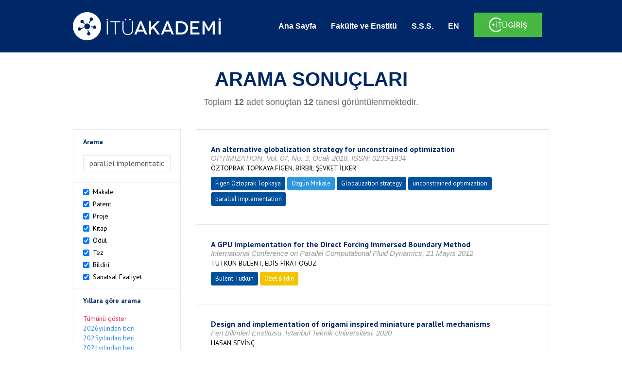

--- FILE ---
content_type: text/html; charset=utf-8
request_url: https://akademi.itu.edu.tr/search-results?st=parallel%20implementation&cp=1&ps=20&et=
body_size: 22788
content:


<!DOCTYPE html>

<html xmlns="http://www.w3.org/1999/xhtml">
<head><meta charset="utf-8" /><meta http-equiv="X-UA-Compatible" content="IE=edge" /><meta name="viewport" content="width=device-width, initial-scale=1" /><title>
	İTÜ AKADEMİ
</title><link href="//uicc.itu.edu.tr/akademi/v2/r5/lib/css/bootstrap.min.css" rel="stylesheet" type="text/css" /><link href="//uicc.itu.edu.tr/akademi/v2/r5/lib/OwlCarousel2-2.2.1/assets/owl.carousel.min.css" rel="stylesheet" type="text/css" /><link href="//uicc.itu.edu.tr/akademi/v2/r5/lib/OwlCarousel2-2.2.1/assets/owl.theme.default.min.css" rel="stylesheet" type="text/css" /><link href="//uicc.itu.edu.tr/akademi/v2/r5/lib/css/akademi-font-icons.css" rel="stylesheet" type="text/css" /><link href="//uicc.itu.edu.tr/portal/v3.0/css/nyroModal.css" rel="stylesheet" type="text/css" /><link href="//uicc.itu.edu.tr/akademi/v2/r5/lib/css/style.css" rel="stylesheet" type="text/css" /><link href="//uicc.itu.edu.tr/akademi/v2/r5/lib/css/custom-admin.css" rel="stylesheet" type="text/css" /><link href="//uicc.itu.edu.tr/akademi/v2/r5/lib/css/favicon.ico" rel="shortcut icon" />

    <!-- Global site tag (gtag.js) - Google Analytics -->
    <script async src="https://www.googletagmanager.com/gtag/js?id=UA-117437389-1"></script>
    <script>
        window.dataLayer = window.dataLayer || [];
        function gtag() { dataLayer.push(arguments); }
        gtag('js', new Date());

        gtag('config', 'UA-117437389-1');
    </script>


    
    <style>
        .arastirmaci {
            padding:15px;
        }
        /*.arastirmaci .title {
            font-size: 15px;
            margin-top:5px;
        }*/
        .arastirmaci li:last-child {
            width: auto;
        }
        .arastirmaci .name{
            width: 139px;
            white-space: nowrap; 
            overflow: hidden;
            text-overflow: ellipsis; 
        }
        /*.arastirmaci .name {
            font-size: 15px;
        }*/
        .statistics {
            min-height: 160px;
        }

            .statistics .title {
                color: #002868;
                margin-bottom: 10px;
            }

                .statistics .title + p {
                    font-size: 18px;
                }

        .active-year {
            color: #ed2a4f !important;
            text-decoration: none !important;
        }

        .tbSpan {
            width: 40%;
            margin: 3px;
        }

        /*.etiket .btn {
            color: white !important;
            text-decoration: none;
            font-size: 13px;
            padding: 4px 8px;
        }

        .etiket .keyword {
        float:none !important;
        margin-right:4px !important;
        }

        .entity-extensions.etiket .btn {
            margin-right:0px;
        }*/

            .etiket .btn a {
                color: white !important;
                text-decoration: none;
                height: auto;
            }

        .btn-paper {
            background-color: #2f97de;
        }

        .btn-patent {
            background-color: darkorange;
        }

        .btn-research-group {
            background-color: #00519b;
        }

        .btn-project {
            background-color: #00519b;
        }

        .btn-book {
            background-color: #2fcc71;
        }

        .btn-reward {
            background-color: rgb(241, 92, 128);
        }

        .btn-membership {
            background-color: #7bb0cf;
        }

        .btn-workexperience {
            background-color: #00519b;
        }

        .btn-thesis {
            background-color: #7bb0cf;
        }

        .btn-proceeding {
            background-color: #f4c400;
        }

        .btn-lisans {
            background-color: #7bb0cf;
        }

        .btn-graduate {
            background-color: #7bb0cf;
        }

        .btn-doktora {
            background-color: #2f97de;
        }

        .btn-editorship {
            background-color: #2f97de;
        }

        .btn-artistic-activity {
            background-color: #8d3faf;
        }

        .btn-refereeing {
            background-color: #7bb0cf;
        }


        .et-paper {
            background-color: #2f97de;
        }

        .et-patent {
            background-color: darkorange;
        }

        .et-research-group {
            background-color: #00519b;
        }

        .et-project {
            background-color: #00519b;
        }

        .et-book {
            background-color: #2fcc71;
        }

        .et-reward {
            background-color: rgb(241, 92, 128);
        }

        .et-membership {
            background-color: #7bb0cf;
        }

        .et-workexperience {
            background-color: #00519b;
        }

        .et-thesis {
            background-color: #7bb0cf;
        }

        .et-proceeding {
            background-color: #f4c400;
        }

        .et-lisans {
            background-color: #7bb0cf;
        }

        .et-graduate {
            background-color: #7bb0cf;
        }

        .et-doktora {
            background-color: #2f97de;
        }

        .et-editorship {
            background-color: #2f97de;
        }

        .et-artistic-activity {
            background-color: #8d3faf;
        }

        .et-refereeing {
            background-color: #7bb0cf;
        }

        body {
            margin-bottom: 700px;
        }
    </style>
</head>
<body id="main">
    <form method="post" action="./search-results?st=parallel+implementation&amp;cp=1&amp;ps=20&amp;et=" id="form1">
<div class="aspNetHidden">
<input type="hidden" name="__EVENTTARGET" id="__EVENTTARGET" value="" />
<input type="hidden" name="__EVENTARGUMENT" id="__EVENTARGUMENT" value="" />
<input type="hidden" name="__VIEWSTATE" id="__VIEWSTATE" value="Ldm7AQOUNF9gGAt9c2db5BPWBhiELXO+vzdBj6n2jGUfZm0gG+k2yvkiydV5WA9hCM/571hvlfbTpYqHLcF5Ntbnr1Z3G4HyDs7YCJ+a5Tl0RFEBqjyiYkPoRMNsltMK60V2lKAQA0ssJnqXnncz7HMbctqQbzyvncejxe7WJCMn/Tm/PAOoX+7Jps355oIRQappIXqhI9pUJ+SfuolDOaNzc5zvhFqW/fnfAxR2BHGEI3O505HQa6RGx0kJHEtDFY2H5bR3PyHmIw5ZNwrMJA3aSS2NIU/vCFQjjxC/jWxtPm1GnnAbdxmd/6y4IB/BvTeV9R6vSlpFJWTSfKBbcixkKlhX+VZkwGFib966VGmR4qd1bl3A32EQS4HVFg2BhOmoUd6RYudiB4Im1mqyJP8pbaCGFOFoAAR3pUroTfGSJJhWqbWkLlpO9jaSlBJoxzz2wSMSOBHsA6nrqUoYzt8AnFkqioHAcFkqZMNRiOPgmfacfo/jzn3qY8erfUcuiXSfvkwHguAyS5Udp7zvT8lCUgZfeU5Ig43kU3RX/sne4QaU54c3Mrq+ynTFvb3pmN6RthesGE60AfGJX6dRpmBwnwrdVAVnD+6V5mZi0RPK4Jes+PJPvqO8pRQ/joImBDCFirbDFUIebJ7Z++2lJzv5tRl9UGWiUrsO/E1dyBAajOvarSpUAfFWiiE+V0aTILG8uAc7/8qAfYkQVD9VhfJBryzsW2M0H3SdaD3vF3XCIGJeusCyXtZU0YBaOhLlpZvOz3VygYxNB72V0tW0FUPWd6FbxSAX4OLAj7exs4MXCOL1vkXg9xoXr1ftyraEAxM2sFOX098eETa/eaOzkJiIgvNby9qqrR4NHPPGxJ3psq9F5XyiggzSxMafTwbHSr11nvgtlw4FzxXNXMsRHwBaXYTCM2uNwmiWgNRC9NU9tV8ryGDf5ydqxGfwP/pJ5Zg1ycUvjgCUZBNjPKyzAdGRJP/dtTb0lknG8T3wcli3DA/Dpewhyxueb2I/15QhM35r5bRAgqrzzuliEg7BAxCpjz+nQzZmeK0b47faBy8ey+/8o2ykKJfEPAlwo5QzXCMxwaoftpGSOgCWf9knJSFc70tL892ODtxy6BfZkUQDK1vXN02/FP8J36Cc4MxQHnIdKwaPKNPc/rREqm6hI9l+MvmhZiXZXXm7S1gZsBr6LiBWXfmIGKikg748pwyXolh/jxWjT3mX1l7BdMjVlUqgHSJLnx/4ObmJj8PlieUD3fMi1MabZghrba49Icr7WUrBm5DYjQmNsVQbdpuIvE/lcrEKAHtF9NxI55q8gaNlxkE0OSugpelUWF9dJ9uEgXeawOYgj1EwZa9GcRd5wgsSpP943yXZ0GalLACA3R7U2JsFf2nEzsLpK8MGRYi3zwZvqow4VBx6XHYvMMncI4HuEiP29sNZC0vSdSYyZCSK1pS5x4+r66m9/r2ty75/W7CbjrHFU0xK45VKsmQ02d3SNaU4L8uVXg/5JNOWN9ciMAkViKeefZOBMMf4UB4BYMb8gGYuiicogO75MUzfJclu7HOMxjV2zJb4VJbb4quiNJoftIUgNdaYs3HzrDlEHcHEv9yver2yHUaOwN4av73/Tz6N+bn9ZZMlolqRfmNA5Gd0cPTIZcG83Cdu8RXy25ynFEM9YUn1nHinO3BrSUI5nR6YfLUvXIQfU51Zy7QqV208dT+tLmv/8MOfNt6HFXkpK0tjZKohYroVAlR7FsEbPWz++XRbVXArNGrlkL67ez4NYwTSTwYllI11+ZOiaIlavsJ9EEnCw8gmgR6ixIkSx/tf5BT5BA/PJMx6ILQgXk2sN/sjBQN5cysYvkpAHLD6ZfnXqjyVlwNw4g5qxeMD1mzCwD80kxJ/BiOlb5RJwJZkQmZEAn52JcsOb3p1Mko7gQ/PK2Lh6GL/0t1ngexrA8tGtzPCVIH6j8gc8Ry0B5CajGzpPoMpdKVjmJqp9gjhAEvANJ1aez1gejmNK20wWdE7YLNcFhXC06BL10T6v2QWFgDdpG3FGe0MQUACWikyd3WWdjK34kVDwFej+PxpDBvLlcW9d7HN+OFSeNB+Lu+pyc+G6Y+WGBrFrF2Q8QaOjDc73hqBM/aWGiSk1XmvJ9XRB7/[base64]/a4Ak6EEcbV8naMfTQ9xX1APFLLiPNHHBpC5eg7qPTiYD083l5v8ltRKeFmvNDdOmm51dw+IVdtr1GwXvpXYs24sWRkcmahsPSeUoGNN+PvHIpdxNsk+bujQOqQHCxIq40/tqoc57yyYdtaGEChpnQLo/Y3wTs0O8nSxF2VenD1RKq1R+XCNzXYL5MFlO/ihZzeeX0ilmLKODbVFrhDIlz4zte/4KQY3WOadUZiA+J/Cl54WHHeInqlRoC+PleKj1WWmHBaxj9rnPsHXXejavqxeHiOIFFW0NLe0Q4efilI214YjpD8TeybVXURhI6HnY5zgksxU+xlGWHHec9iMIBx30keOaJxnRsjclvWVDzN6ZSZ8+dkq7xF9a1l2BEUbQREzpYh354Qc45gOvtOD6l8IZLYWJx7TezkpGV7/hmmlSRC1/aRuXPMs+ZEVPjy0AE5b7cifdQxSSvm3+CVXdgx+kJ+iD7E+699HKH8xNBcSVDDDFDbgc0MmuOYyIU39B/mL6JrAsCPNe8u9jvglawNNO+XpDnTlccKa6J+gvoqxuXcnO9I1AHGjlGJ+ARueEIIq2l94Sk7dX6eK/RRd4Ow/7Orl1V6c0nORMWq8zSHBT/Td07OQeCZ2XGCG4md3zAtFc1XV63Be+FKr/[base64]/fFIcLPDR4C3FxVsAotPCglk6qoI+qhW4tkylGDUWiTgC6VCQJ5esER2XjAm7i7nTi4JWmYRgZ67FMcHS/uo60DtWTclJPK6iYNurzD97hWFTpJjQgh8+/BFKPWpaFS8Uwyy3qTbxKW2K8d0RQKxNzxnKM/axUoVZvCuKP1DESG+bTXicamWsK1QNnSx/CMNfYCRqYYbByvWYAoPLQ1Jol9vOf2CBg8ndWgCsxkh7VZtHuJWd3RxI/MQYpjnbpZoeVyma7bd5iZtc0RzdNwjk49BkfgnyhusiSvYMY6dGs2rzvzPWB/ExWiyUPbH1MCqz81TjaacUNFLawIzk6c5tA5dF/O/VbvegAY6sY3QAfV67O7HstjFEMWt6Jn+lNnWueIr/F5n9+VCQe+n8sBL1rySaW288q+85N4IcF2XDCeI50QPT6dkjqCyeKHPbNdJ0ZRWQ6up/+n4T/kOazqTgs0LHk6vb/uG7qEUy90QJOP1zedqPaPmxor/Ys1Sfzk9ntMiWe3W110CR8NumlCliGGusHSrJGgF9yjutky9QK1dnlaXZCialwuuhZoUeSdFj0+JK1pMAm8at8bcy18BPmKQnRuNINvRCwUcpdSWLbGzvxWD8nVsnm3NsWFD4/hTBs+zg/XCbb3z0JiURScDsjFg1eyGo9f/OCJhml5IAyd9dG9frQrqlHi9aDhgvaKKv+fsbLPix/PFbHijHteM10y8AqKdGFf5hlP/aZvRVPDm94qWt+AZlRyjNI7SF6hu4okKOE28+V07O76waYGSDnMvteGLQNVrQ29PorjT3Lgt0HgOc276OfcMDr3PV/yQXoOUE+IWPGPOQKLk7KCRgS4bTKFirln6+sM8jg0ccoHF48KRIC7WkCQ2QUR8zS+1tWHjWH9vwwIyN/wFC1wLSGxsSR01DdW064HaaObYUDNgSBH6CtYI5FuJ71bAJpVX3+XUTrtwWsGU8+MkBb3qhmkKjKxe1a2BlA1hW2fEGSU1Uep2m+YldtqGGH7Kzpzt3K3N+gcPvKaIAtAWHZfkz/nHKh79Hb6LYKiyySUwB3T7jqNZg/jHv8PRzXRXROPLCZmSOZb+08ToXwXN7uybs9JnpeGGuM1UIU+cGViQxCMeznrA61M9G/75CRgCiJHfG9gRp0rsIHVajpBHvg3DIlwITeoKSxqGY9GWClJHyJq+MAjHMyMBcPgOkzkgJj3Db0dPaV5q7pmEV1v2tjCaSaMZNSjbQl4gbAd0g+bIfuGzKFSeNDIOjV/FviXr+wNmsbVbES1ewhYWeUtfhMQ/9cG6TxtEjbcjLXLlSdFjnapEDHqDbNc4vlEjaq7AjwL18Z+AI+mM85QyRQwchqGJTkBVEtRfniLHekVsOC3s4nGDBzgoPiX804H2Ptvo64pBvsduBlzx5oq/uAnuvpH5dVqvor63f3sdCHqB5PzPx/nYR7FqouJrcpLPhhTKh40Sm3mwFLQTSVGYGgfqIaeHDJtW+gAC5HnKyfNvTcTcBX6XJqajwnBbhdn/kslxB4igo7PKONbwgdZ/2bFtzLVGN3TXrHV/aU7Pa7gpotW3lgLXO0HHgT8YsxHq4kOTgE7uDEABVY9/IyU0HeXDLwnNTZCMzEhJaAJA9J3l5E/NbGiTPi4l3tJqUSbQWV90ZLgt71VP1hAgWZF2gvLwB8RkdiQ2fWpYG0Pu9mY+BwF5ow3xA1YNhLiR3XGiMGhywRfGnkYMHXfZccYAuGEithrHxUDNDDhLEJn8QujqgNcXuUmDgPw+UnzB4GHCsS1cALzdq4CoN9vba1mPOq+iO6X+2vVbQP+24wJJJXFiPVm/B+31vKgKb5wOrAhA6myJJTY4L/qR7B7qKcRl0WSgsJjL3Lkq9cJIFCIv8wrLMmIPLRSfa8OrztiXKw2ep4Mv30343xh0JJFUCUskG/[base64]/0OViCZgwxriGcGXSRabs9l6LC2nCm/Ux4r/AkcXuErIJcjVvin4HiNisRkz7mF2aW0rkfY1mEprfPDG3Zm71Bve9ANng0WK3c45SGv+AagCw7LwmyHf+UW0stoAJKhUwacx1y4zMYSgvUWc0mLv76bjmRSy0B7M6ECsYHwE9Q4Oit4/JrXum48BnLOi0oB1NCTHwjB+OMLz7lQZkDThBjrwpQmEwEPaLkg0UHq+Vm3GIIh4BP85RavcHGBvXJdFU4e3d+Q+LwXqi3GwKwqdx6pJ4kndL6tKbe+UgCziCx2lg+5UAl5xBrN7sLJNfrIm75S6MfFhn/QpYlnv1btSqOUDvp6AZOQyyuTr0X0LEZX0V7Uwp9GN2FG+UfkxGVoapC0yDUYIWDHFRq+CUznPQPhkG0cQZ0Qp02B0fHeP+kktlbQWVOL5+gS831h/63v6gyYorO0dib2vpOZtleiVjR/CbTqCNlaGqkfuQGI8yH1AzzCTkby4BbuJ/QGWKr4P06e/[base64]/[base64]/OFbJr3u0olAYuSTUgKqWfgsxLK0ZKmXIusvj6JDiezNWXr5R62wggMVbp7/yxdZfxpjlKZQGIBcKbpY3+ywy+FhHVViXN+Bwfa9EbTkQWp9WGDuR2pDUPDGewudn/Qac1RRS/bjhNhs7GPweChIJ8NFJjHJf3xOwuz740qVu0ceFmddIQPbJTxKQnXQSXPukKWUswzEgq7+eGm36acyxtAUS4iwzCn/LpDa+bPZMDMQBzlS7XQ2BJscNTk+txvh8RI8BbBv3WMWQgTgRK2gBpD1lL5xd2N6Dy0oFWOzyQcjB1x5QHwXm7mnccR1bqosOxhxlgpOcKPILKdSO86dSncpcUj0+lTpvq9RcxbEiE4RO3TTtyb5fSueb44Nqydt4aNL1gnI2qcosv9+gr/h/sZ4JR/SHcSUA/k8Q4V3sv1fKRY2/yBdf/R8D9CB89iB5Q6s8pSh+HTFb7rTa8Qrb+VZ/Bt5Rqxsjwcn/nkMOkuXRlfQ9uFqkLW4Vh3Uv76FWFpGjVXLXLBV82N2xkHUSSxIY6TV20oekxrnSBQjB9519o4s/qgg0WMMvNoZsfAJe7aNQFaF9ySXZ7S1KTIZxijzQ3lgPYMDsko1FkLYmKwFATRJZJ6WfF2A7TG16PAYsdflfXBey9B1z4PO4R3+ntR2LJ6IjV5zJis5QfK6gMVP6/g3ywaTci5vHA2iJw/yAL7Cif7zFmQiamnFS6dvIecEbf1adpCLp6d4WzXAcYhaQV/LH60k9kMgUr3SWTUE4ToMKyMaJNOv2zl7k2mAI1h9q9180f7/zt46Nb7CYjv/m1aFBZUspeX7tdodmHmqVjU3xlM4oDCkQcBBL1eoqT+oN/[base64]/Hj8RQOj/rLp62NUSOAJshal7oQFSbB1hN25nFKCdAC/4w5dwvjWoGAxse6BAfoZ8W+nMqQGzI/kCMjVKwyWjJ/Hgxf6osztSL4IWM4gV/QD4zj86sNDUJ3rgx1hF9HMpgSAgDXL5/fVqvhR1awKxE6oJellmSkosyAP5ggD5boOnDAW3QjRAu3D2dGaVR8k4Q8lrgdDlmoZgJm6+d9RV3CSC9wjuzgt+oHbbuQHfBJ9jhf60KTZByDTzWNmQFcYer6O9YB3tywtFoWTQExmTuschSQyN3NASIDOGMiHnKRGDP0lrbLkcKdzPRYC/+m23UmrDsGmyGv1zNUdsgkl5x83fznfMhONzVCElVQZ75Q+DPtwbKNwBQnK1rpITmS99xxBtsDISL5/XVKoBxzURFeUPnTjalDC9BBxFnk7L+EQcQQba/Nt6dAvP1wvUz4Sk23cbqjVl4fhCE/[base64]/HmolVwvGhOtCGrSQPE4aZRpHrN7G0kyrcYvyYu09pxn0ZCgMqw/xSGy8bIVxcG6zpGXzpbtccbodMG3D9MqIeoL1T7K1iuRAitixqrM1JdJfMBprPrBB9ZzMETibE4vjqn7O2l4HlfuhHJcxWGvXHZ/eb93VRlxilHX4bnlPjMkY1guICYpg0oQR5s7PSL6GFiPnrWJDjpQu4ndCgsE/Le0jW1TQ6GSRlUL6As8HlSw48p1iHNKHOy0FDXpgoFbCzX0q95orSIAZY9mxTpaA8U+kI6N3k7ZYnFLbdXPmW7SqilWK8tkxHD9rvXtt2R9rlHGdJabnLFRKmQmtiRj1BVLyZo3K2qXLRwq/uSY5VL2eBEq2yhDzdYzZ1s/EGHxW/kUliEhbGGnCM8mDjbvY60VYJTIRizlXR+7mcXmUl9mjIEE7mb+S5bx1ibhLu/h2H3D/2RYpWkYeYqbx/2qL7w4xvpzEQVJc2z4++7fQBzQipN70FCSsYjTMc8gWkWnRkPOd1dguzag6+6gQzneYgtokcRvZ5YjQZ65lU8Y5VOo7f3dlkUOfQHbAtyixix73AIfAlq4EQwIj+SLU2ZVgrG+/IuXhbjIpN3S5vijBQ/JcLRewYahjzaX3nlSwUYfDEQ0oXclG/i15yzkeYR4TcYlNMBkNWTkxgpZq6ggUGnYxcb7dhrhSjlf7bBgI3Y+U+5xR1McPgzL1JsUKk4Fmlcr1au3exuP/ByvzCnaQYA9iz6/a6l8Q0DxUXbHArEf4/LRPlej+dDo2u2x65jQDndd3EQx9RawGDsUqQORB9gdJVba/2TPzgpGQ41Qt6kKm3che7408iGzNrW5vUs2Wh0SXqi7D6XUpXMNtwu2LQWRSYx8QepI808xY/Y4jjVDoPKWBDvwtpHvetgM4bpR84cwKI+jgRG7PAmiF+DdjfX+Y0NMmcwT5FBi/ZZ0CMik1OLxXzQ6ZpYK+nSM+6INDrLPv4EF0fCAMZEKOYuX7ZIUXB9e9/Em2DAIpZRgoD67/vNdgc1HmnRC2o4B2/0pq3Qit2AOxcKEqxkrc2A+RhHxbMl8Rzn0+2Q/6hT9n8SE2mWFSCd04wFSeHMr1VuMdEYI2DC7HMU4B0B1IL1tvaI67YvDes2r6D+cIpaboGUHCuWF0AHQa/pHCx3zGw3MtsJeiiwskXm7Kgn8Z7gAnDPb0p2H7AsAymZyOfhYw7l2LBC/rvLTPIFMmk8utL7Nv6faXF32DtfQeXYlI2zEuXVFqgKm9qUBn6h1pjOBnCthxzC7jfSK7/EHQtR5QDQFm7A1cexh1A8I3s2RhpQd3L1mSFPQGDX2IdLAlPR7GdUYhTGSUqF2TBTSKskpV9NksFApQ+q5mYAMnu/2ZUk8ZJSluNo7Zxl9oHZbOovHClx5qTDwfk//yLh6sU5bPMhn2m8OeuPW4IOJKnJtE+eRT+1Gwmzjc5uF2tfk3MLLY+tiduMIJsdGvFfXM34WMa/TGOqhXzblUTR3Z/P2DRIB5RJwd147TRfSeSMvtAf3D703cv2XTdSxIHZH2vgjFSOtT5cwY/IF2Wj3+e3rcW0PL1HvW/GF7kGsiotwRuXxhdMGjpV9J5/6T3+RHGW/8nup60ojYGpVXGXKKeHXFAkXvvVp2T4n9m1sGtsBzmTBNMrAk0xOVmx3a7LDyTTuJwQDqvzryX1Mu9b6+N1Z5tdHceEOBT6P1R1nlOGHzCBJc5vIH4S35FVjTQcx4Fp1xOE+h/V08ZnjwAz5qXRFiYJ0zQujTUI3UVRmY5OLVn1icuwfMqmtKexxNb7xPlaqv6DTYHDrtqyLvk1wjBaWG2ddRaynm0e8pVtLzXDs5Az+SMQwXgP/[base64]/DrtGi6mA/0vsgavBQY6xt88mC6eJY5ouIfgvkg2IppDOdcT2JwzYGa9tBA2SNVIfk+XS+F3r7qE2WIPFLJHhIsEehXrZijwv2nKnyMKZt3QoNWIwi+jDiWWouLvER6SmRpl6/M9L4CxJtWk7SVgdelaLaeadYWVFAw66+AZdBE0a9+/+hqBq8QD3nY+y/yGAeWwRsUlAhxhlkWhPbrHBm315SyxDtJ6wtjfuHEQicfnSVSitz2NFZCMHAPh7FrCNI14e6IZLl3p/9hX49eYGAqslPdGbOCmsNCjX86dRn+G9J68j7OgfQHA7e+1PZmxjROXjHYdLRyMg4jdKd/[base64]/Y1j+htwwHvwzXixGL2NvaNlXYl1+yUzdCEVwx1+H6WGQXRcDS24rOELcXu+Y0r/1O+g7etqYaVfMT8CPhH/8Y8F53kmL9asnaid7KSVY8eev6CtQpgvjPvjjcAtRMKoz80Z0wsmXPJYUVQSaXBtXM25bCvYKGveTelAFmyCwU7gzSoQ9FCzj22Ke/LWBk8EfBazjFNnOc/JQ6/bHSOHHo+tp85B4ewbEJ+2/QTEadSbeUS0NJhESaPtTYbk/E8x96ATOW/lOxZUCaXkDm7+jzRBhWAP5huE0IGMGa+bBwZi1tT5LX3qPY3UV6gDoUS9n7huXIjltME2+Z+KlWuxWxnmtJv/0jhQaOjcIH8plVMTX5HS2gAURLkf9wIIkz4XqkxZRqZb7+JSk2qKVyYfhFiXQXfG3YkNwxh/fAVCOj/KMDUxbKjKke6C6nFQDnno7BOZ0egQtRRHWUCtrN1EqiMvgoEiU7/Kq99V0cXX8cV1Q4bg92X7W1Uu/L+3CJ9ERC/pxrPA9TRpn3V05JuozjgE8qhgyIqlDrOYkptYS9ggCyuioKOJmSGNoPZgyYj8s27meJSlqc5R5COS1+YqAO6jdPqfmcDoUCMZMwupQsFH3hwd1vAR5vMIcqobFjgrlHnZe/C+fe9lWuHhhx26FrCM3qwutvY7+HcYy2xPkLVSGqK9oeFC/SNuC5SRESz4Hhvywv7csU3dRSBsDUwD80yjCz3PkHYks1ysFmd/E1w19ZVAOrHZtv/ErJh0LX9y+9acLR/Ci9W8WQvLn3XB9ZplRgKlfkh3fOwbO0b5aplwxK4+vl05MaXhbDssJ7+OLCPfnqoYpH1VVm6DnHY3FUmb9EGKSNu0R4cbbVGnt64fHgTyyzja+/yXALCwYd9fsU/Z/bcGer0BzhZ73qzhbpzcAZ+ifVc4sOBQmzVAO1RH3buPzSUPgNAQqxh3wKIvZjHctiOKO9ncBQ5OSudGseOanxL2VtjXiGY6CVgrw1q7ip82uWJjG2/S+xusJin4peSUw5HikDnpoE/Fz2rtleZfheVSi1UkF6ZVtz/Fdp/B4ClS2qLqRBFfBMQ0o4u/Gq2dw3TuU4hbfZ2kTnQ==" />
</div>

<script type="text/javascript">
//<![CDATA[
var theForm = document.forms['form1'];
if (!theForm) {
    theForm = document.form1;
}
function __doPostBack(eventTarget, eventArgument) {
    if (!theForm.onsubmit || (theForm.onsubmit() != false)) {
        theForm.__EVENTTARGET.value = eventTarget;
        theForm.__EVENTARGUMENT.value = eventArgument;
        theForm.submit();
    }
}
//]]>
</script>


<div class="aspNetHidden">

	<input type="hidden" name="__VIEWSTATEGENERATOR" id="__VIEWSTATEGENERATOR" value="261936C6" />
</div>
        <div>
            <nav class="navbar navbar-default navbar-fixed-top">
                <div class="container">
                    <div class="navbar-header">
                        <button type="button" class="navbar-toggle collapsed" data-toggle="collapse" data-target="#navbar-collapse" aria-expanded="false">
                            <span class="sr-only">Toggle navigation</span>
                            <span class="icon-bar"></span>
                            <span class="icon-bar"></span>
                            <span class="icon-bar"></span>
                        </button>
                        <div class="nav-flag"></div>
                        <a href='/'>
                            <img id="imgLogo" class="img-responsive" src="//uicc.itu.edu.tr/akademi/v2/r5/lib/img/itu-akademi.png" alt="İTÜ Akademi" />
                        </a>
                        <div class="clearfix"></div>
                    </div>
                    <div class="collapse navbar-collapse" id="navbar-collapse" style="line-height: 108px;">
                        <ul class="nav navbar-nav">
                            <li class="active"><a href="/">Ana Sayfa</a></li>
                            <li><a href="/fakulte-enstitu">Fakülte ve Enstitü</a></li>
                            <li class="mega-dropdown-mobil1" style="display: none;">
                                <a href="/raporlar/" class="dropdown-toggle" data-toggle="dropdown" data-submenu>RAPORLAR <span class="caret"></span></a>
                                <ul class="dropdown-menu">
                                    <li class="dropdown-submenu">
                                        <a tabindex="0">BİLİMSEL YAYINLAR</a>
                                        <ul class="dropdown-menu">
                                            <li class="dropdown-submenu">
                                                <a tabindex="0">RAPORLAR</a>
                                                <ul class="dropdown-menu">
                                                    <li><a href="#">Kurumun Yıllara Göre Yayın Dağılımı</a></li>
                                                    <li><a href="#">Birimlerin Yıllara Göre Yayın Dağılımı</a></li>
                                                    <li><a href="#">Birimlerin Türlere Göre Yayın Dağılımı</a></li>
                                                    <li><a href="#">Alanlara Göre Yayın Sayılarının Dağılımı</a></li>
                                                    <li><a href="#">Ulusal ve Uluslararası İşbirlikleri ile Üretilen Yayınlar</a></li>
                                                </ul>
                                            </li>
                                            <li class="dropdown-submenu">
                                                <a tabindex="1">İSTATİSTİKLER</a>
                                                <ul class="dropdown-menu">
                                                    <li><a href="#">Öğretim Üyesi Başına Yayın Sayıları</a></li>
                                                    <li><a href="#">Yayınlardaki Yazar Sayısı</a></li>
                                                    <li><a href="#">ISI İndekslerine Giren Dergilerde En Fazla Yayın Yapan Akademisyenler</a></li>
                                                    <li><a href="#">Diğer Dergilerde En Fazla Yayın Yapan Akademisyenler</a></li>
                                                    <li><a href="#">Uluslararası Kongrelerde En Fazla Bildiri Sunan Akademisyenler</a></li>
                                                    <li><a href="#">Ulusal Kongrelerde En Fazla Bildiri Sunan Akademisyenler</a></li>
                                                    <li><a href="#">En Fazla Kitap Yazan Akademisyenler</a></li>
                                                </ul>
                                            </li>
                                        </ul>
                                    </li>
                                    <li class="dropdown-submenu">
                                        <a tabindex="1">BİLİMSEL PROJELER</a>
                                        <ul class="dropdown-menu">
                                            <li class="dropdown-submenu">
                                                <a tabindex="0">RAPORLAR</a>
                                                <ul class="dropdown-menu">
                                                    <li><a href="#">xx</a></li>
                                                    <li><a href="#">yy</a></li>
                                                    <li><a href="#">aa</a></li>
                                                    <li><a href="#">bb</a></li>
                                                    <li><a href="#">cc</a></li>
                                                </ul>
                                            </li>
                                        </ul>
                                    </li>
                                    <li><a href="#">ATIFLAR & TANINIRLIK</a></li>
                                    <li><a href="#">PATENT</a></li>
                                    <li><a href="#">ÖDÜLLER</a></li>
                                    <li><a href="#">BİLİMSEL FAALİYETLER</a></li>
                                    <li><a href="#">BİLİMSEL ETKİNLİKLER</a></li>
                                    <li><a href="#">PERSONEL</a></li>
                                </ul>
                            </li>
                            <li class="mega-dropdown1" style="display: none;">
                                
                                <a href="#clickReports" data-toggle="collapse" class="collapse" aria-expanded="false" aria-controls="clickReports" data-submenu>RAPORLAR <span class="caret"></span></a>
                                
                                <div class="dropdown-menu mega-dropdown-menu collapse" id="clickReports">
                                    <div class="container" id="reports">
                                        

                                        

                                        

                                        
                                    </div>
                                </div>
                            </li>
                            <li><a href="/sss">S.S.S.</a></li>
                            <li class="lng">
                                
                                <a id="lbEnglish" href="javascript:__doPostBack(&#39;ctl00$lbEnglish&#39;,&#39;&#39;)">EN</a>

                                
                                
                                
                                
                            </li>
                            <li class="singin"><a href="https://portal.itu.edu.tr/apps/akademik/" target="_blank">
                                <img src="//uicc.itu.edu.tr/akademi/v2/r5/lib/img/itu-giris.png" /></a></li>
                        </ul>
                    </div>
                </div>
            </nav>

            
    <div class="statistics">
        <div class="wrapper">
            <div class="container">
                <h1 class="title">ARAMA SONUÇLARI</h1>
                <p>
                    <span id="ContentPlaceHolder1_lbResult" style="color:DimGray;">Toplam <b>12</b> adet sonuçtan <b>12</b> tanesi görüntülenmektedir.</span>
                </p>
                <div class="clearfix"></div>
            </div>
        </div>

        
    </div>

    <div class="container">
        <div class="row">
            <div class="col-xs-12 col-md-3 search-filter">
                <table class="table table-bordered">
                    <tbody>
                        <tr>
                            <td>
                                <h4>Arama</h4>
                                <div class="form-group">
                                    <label class="sr-only" for="inputSearch">>Arama</label>
                                    <input name="ctl00$ContentPlaceHolder1$tbSearch" type="text" value="parallel implementation" id="ContentPlaceHolder1_tbSearch" class="form-control textbox" />
                                </div>
                            </td>
                        </tr>
                        <tr>
                            <td style="text-align: left">
                                
                                        <div class="checkbox-inline">
                                            <label>
                                                <input type="checkbox" class="checkbox-inline entityType" checked value='1'> Makale </input>
                                            </label>
                                        </div>
                                        <br />
                                    
                                        <div class="checkbox-inline">
                                            <label>
                                                <input type="checkbox" class="checkbox-inline entityType" checked value='2'> Patent </input>
                                            </label>
                                        </div>
                                        <br />
                                    
                                        <div class="checkbox-inline">
                                            <label>
                                                <input type="checkbox" class="checkbox-inline entityType" checked value='4'> Proje </input>
                                            </label>
                                        </div>
                                        <br />
                                    
                                        <div class="checkbox-inline">
                                            <label>
                                                <input type="checkbox" class="checkbox-inline entityType" checked value='5'> Kitap </input>
                                            </label>
                                        </div>
                                        <br />
                                    
                                        <div class="checkbox-inline">
                                            <label>
                                                <input type="checkbox" class="checkbox-inline entityType" checked value='6'> Ödül </input>
                                            </label>
                                        </div>
                                        <br />
                                    
                                        <div class="checkbox-inline">
                                            <label>
                                                <input type="checkbox" class="checkbox-inline entityType" checked value='9'> Tez </input>
                                            </label>
                                        </div>
                                        <br />
                                    
                                        <div class="checkbox-inline">
                                            <label>
                                                <input type="checkbox" class="checkbox-inline entityType" checked value='10'> Bildiri </input>
                                            </label>
                                        </div>
                                        <br />
                                    
                                        <div class="checkbox-inline">
                                            <label>
                                                <input type="checkbox" class="checkbox-inline entityType" checked value='15'> Sanatsal Faaliyet </input>
                                            </label>
                                        </div>
                                        <br />
                                    
                                <input type="hidden" name="ctl00$ContentPlaceHolder1$hdTypes" id="ContentPlaceHolder1_hdTypes" value="1|2|4|5|6|9|10|15|" />
                            </td>
                        </tr>
                        <tr>
                            <td style="text-align: left">
                                <h4>Yıllara göre arama</h4>
                                <ul class="list list-unstyled">
                                    <li id="liYear0">
                                        <a href="javascript:__doPostBack(&#39;ctl00$ContentPlaceHolder1$ctl00&#39;,&#39;&#39;)">Tümünü göster</a>
                                    </li>
                                    <li id="liYear1">
                                        <a href="javascript:__doPostBack(&#39;ctl00$ContentPlaceHolder1$ctl01&#39;,&#39;&#39;)">2026yılından beri</a>
                                    </li>
                                    <li id="liYear2">
                                        <a href="javascript:__doPostBack(&#39;ctl00$ContentPlaceHolder1$ctl02&#39;,&#39;&#39;)">2025yılından beri</a>
                                    </li>
                                    <li id="liYear3">
                                        <a href="javascript:__doPostBack(&#39;ctl00$ContentPlaceHolder1$ctl03&#39;,&#39;&#39;)">2021yılından beri</a>
                                    </li>
                                </ul>
                                <p><a id="yearSpan" href="javascript:;" onclick='$("#dvSpan").show()' style="color: #358aed; text-decoration: none">Özel Aralık Girişi</a></p>
                                <div id="dvSpan" style="display: flex">
                                    <input name="ctl00$ContentPlaceHolder1$tbMinYear" type="text" id="ContentPlaceHolder1_tbMinYear" class="form-control textbox tbSpan" />
                                    
                                    <input name="ctl00$ContentPlaceHolder1$tbMaxYear" type="text" id="ContentPlaceHolder1_tbMaxYear" class="form-control textbox tbSpan" />
                                </div>
                            </td>
                        </tr>
                        <tr>
                            <td>
                                <input type="submit" name="ctl00$ContentPlaceHolder1$btSearch" value="Arama" id="ContentPlaceHolder1_btSearch" class="btn btn-default" style="background: #00519b; color: #ffffff; padding: 0px 20px; width: 100%;" />
                            </td>
                        </tr>
                    </tbody>
                </table>
            </div>
            <div class="col-xs-12 col-md-9">
                
                
                <div class="clearfix"></div>
                <div class="type3">
                    
                            <table class="table table-bordered">
                                <tbody>
                        
                            <tr>
                                <td>
                                     <div class="entity-main">
<div class="title">An alternative globalization strategy for unconstrained optimization</div>
<div class="other">OPTIMIZATION, Vol. 67, No. 3, Ocak 2018, ISSN: 0233-1934</div> 
<div class="authors">ÖZTOPRAK TOPKAYA FİGEN, BİRBİL ŞEVKET İLKER</div>
</div>
<div class="entity-extensions etiket">
<span class="btn btn-itu hide-public"><a href="http://akademi.itu.edu.tr/figenoztoprak/" target="_blank">Figen Öztoprak Topkaya</a></span>
<span class='btn type  et-paper'>Özgün Makale</span>
<span class='keyword btn'><a href='/search-results?st=Globalization strategy' >Globalization strategy</a></span><span class='keyword btn'><a href='/search-results?st= unconstrained optimization' > unconstrained optimization</a></span><span class='keyword btn'><a href='/search-results?st= parallel implementation' > parallel implementation</a></span>
</div>

                                       
                                    
                                </td>
                            </tr>
                        
                            <tr>
                                <td>
                                     <div class="entity-main">
<div class="title">A GPU Implementation for the Direct Forcing Immersed Boundary Method</div>
<div class="other">International Conference on Parallel Computational Fluid Dynamics, 21 Mayıs 2012</div> 
<div class="authors">TUTKUN BULENT, EDİS FİRAT OGUZ</div>
</div>
<div class="entity-extensions etiket">
<span class="btn btn-itu hide-public"><a href="/tutkun/" target="_blank">Bülent Tutkun</a></span>
<span class="btn type  et-proceeding">Özet Bildiri</span>

</div>
                                    
                                </td>
                            </tr>
                        
                            <tr>
                                <td>
                                     <div class="entity-main">
<div class="title">Design and implementation of origami inspired miniature parallel mechanisms</div>
<div class='other'>Fen Bilimleri Enstitüsü, İstanbul Teknik Üniversitesi, 2020</div>
<div class='author'>HASAN SEVİNÇ</div>
</div>
<div class="entity-extensions etiket">
<span class="btn btn-itu hide-public"><a href="/acerm/" target="_blank">Merve Acer Kalafat</a></span>
	<span class='btn hide-public type et-thesis'>Tez</span>
<span class='btn thesis-type'>Yüksek Lisans</span>
<span class='btn thesis-tamamlandi'>Tamamlandı</span>

</div>
                                    
                                </td>
                            </tr>
                        
                            <tr>
                                <td>
                                     <div class="entity-main">
<div class="title">Design and implementation of origami inspired miniature parallel mechanisms</div>
<div class='other'>Fen Bilimleri Enstitüsü, İstanbul Teknik Üniversitesi, 2020</div>
<div class='author'>HASAN SEVİNÇ</div>
</div>
<div class="entity-extensions etiket">
<span class="btn btn-itu hide-public"><a href="/altinkayna/" target="_blank">Atakan Altınkaynak</a></span>
	<span class='btn hide-public type et-thesis'>Tez</span>
<span class='btn thesis-type'>Yüksek Lisans</span>
<span class='btn thesis-tamamlandi'>Tamamlandı</span>

</div>
                                    
                                </td>
                            </tr>
                        
                            <tr>
                                <td>
                                     <div class="entity-main">
<div class="title">A Parallel Implementation of Unscheduled Flow Control in Interconnected Power Systems</div>
<div class="other">Mathematical Problems in Engineering, Vol. 2012, Ocak 2012, s. 1-19, ISSN: 1024-123X</div> 
<div class="authors">OZDEMİR DAG G,BAĞRIYANIK MUSTAFA</div>
</div>
<div class="entity-extensions etiket">
<span class="btn btn-itu hide-public"><a href="http://akademi.itu.edu.tr/bagriy/" target="_blank">Mustafa Bağrıyanık</a></span>
<span class='btn type  et-paper'>Özgün Makale</span>

</div>

                                       
                                    
                                </td>
                            </tr>
                        
                            <tr>
                                <td>
                                     <div class="entity-main">
<div class="title">A framework for parallel second order incremental optimization algorithms for solving partially separable problems</div>
<div class="other">COMPUTATIONAL OPTIMIZATION AND APPLICATIONS, Vol. 72, No. 3, Ocak 2019, ISSN: 0926-6003</div> 
<div class="authors">KAYA KAMER, ÖZTOPRAK TOPKAYA FİGEN, BİRBİL ŞEVKET İLKER, CEMGİL ALİ TAYLAN, SİMŞEKLİ UMUT, KURU NURDAN, KOPTAGEL HAZAL, OZTURK M. KAAN</div>
</div>
<div class="entity-extensions etiket">
<span class="btn btn-itu hide-public"><a href="http://akademi.itu.edu.tr/figenoztoprak/" target="_blank">Figen Öztoprak Topkaya</a></span>
<span class='btn type  et-paper'>Özgün Makale</span>
<span class='keyword btn'><a href='/search-results?st=Large-scale unconstrained optimization' >Large-scale unconstrained optimization</a></span><span class='keyword btn'><a href='/search-results?st= Second order information' > Second order information</a></span><span class='keyword btn'><a href='/search-results?st= Shared-memory parallel implementation' > Shared-memory parallel implementation</a></span><span class='keyword btn'><a href='/search-results?st= Balanced coloring' > Balanced coloring</a></span><span class='keyword btn'><a href='/search-results?st= Balanced stratification' > Balanced stratification</a></span><span class='keyword btn'><a href='/search-results?st= Matrix factorization' > Matrix factorization</a></span>
</div>

                                       
                                    
                                </td>
                            </tr>
                        
                            <tr>
                                <td>
                                     <div class="entity-main">
<div class="title">A Parallel Implementation of Unscheduled Flow Control in Interconnected Power Systems</div>
<div class="other">Mathematical Problems in Engineering, Vol. 2012, Ocak 2012, s. 1-19, ISSN: 1024-123X</div> 
<div class="authors">ÖZDEMİR GÜLCİHAN,BAĞRIYANIK MUSTAFA</div>
</div>
<div class="entity-extensions etiket">
<span class="btn btn-itu hide-public"><a href="http://akademi.itu.edu.tr/ozdemirg/" target="_blank">Gülcihan Özdemir</a></span>
<span class='btn type  et-paper'>Özgün Makale</span>

</div>

                                       
                                    
                                </td>
                            </tr>
                        
                            <tr>
                                <td>
                                     <div class="entity-main">
<div class="title">Fast and accurate parallel N S solutions with pseudo second order finite elements</div>
<div class="other">Parallel CFD Workshop, Experiences in Implementation, İstanbul, No. ., 3 Mayıs 1999</div> 
<div class="authors">ASLAN ALİM RÜSTEM,GULCAT ULGEN,EDİS FIRAT OĞUZ,MISIRLIOĞLU AYDIN</div>
</div>
<div class="entity-extensions etiket">
<span class="btn btn-itu hide-public"><a href="/misirli/" target="_blank">Aydın Mısırlıoğlu</a></span>
<span class="btn type  et-proceeding">Tam metin bildiri</span>

</div>
                                    
                                </td>
                            </tr>
                        
                            <tr>
                                <td>
                                     <div class="entity-main">
<div class="title">Real time identification of robot dynamic parameters using parallel processing  2  Implementation and testing</div>
<div class="other">IEE Proceedings - Control Theory and Applications, Vol. 142, No. 4, Temmuz 1995, s. 369-377, ISSN: 1350-2379</div> 
<div class="authors">TEMELTAŞ HAKAN,GREG ASHER</div>
</div>
<div class="entity-extensions etiket">
<span class="btn btn-itu hide-public"><a href="http://akademi.itu.edu.tr/temeltash/" target="_blank">Hakan Temeltaş</a></span>
<span class='btn type  et-paper'>Özgün Makale</span>

</div>

                                       
                                    
                                </td>
                            </tr>
                        
                            <tr>
                                <td>
                                     <div class="entity-main">
<div class="title">Hardware implementation of a Montgomery modular multiplier in a systolic array</div>
<div class="other">Proceedings International Parallel and Distributed Processing Symposium, 22 Nisan 2003</div> 
<div class="authors">ÖRS YALÇIN SIDDIKA BERNA,BATİNA LEJLA,PRENEEL BART,VANDEWALLE JOOS</div>
</div>
<div class="entity-extensions etiket">
<span class="btn btn-itu hide-public"><a href="/orssi/" target="_blank">Sıddıka Berna Örs Yalçın</a></span>
<span class="btn type  et-proceeding">Tam metin bildiri</span>

</div>
                                    
                                </td>
                            </tr>
                        
                            <tr>
                                <td>
                                     <div class="entity-main">
<div class="title">Design and Implementation of Autonomous Parallel and Vertical Parking Mobile Vehicle</div>
<div class="other">6th International Conference on Control Engineering  Information Technology, 25 Ekim 2018</div> 
<div class="authors">KIZIL ABDULLAH,KOÇAK SENA,KUTLUCAN ARZUMAN CAN,DOĞAN CİHAD,SEZER VOLKAN</div>
</div>
<div class="entity-extensions etiket">
<span class="btn btn-itu hide-public"><a href="/sezerv/" target="_blank">Volkan Sezer</a></span>
<span class="btn type  et-proceeding">Tam metin bildiri</span>

</div>
                                    
                                </td>
                            </tr>
                        
                            <tr>
                                <td>
                                     <div class="entity-main">
<div class="title">Design and Implementation of a Series Parallel Light Commercial Hybrid Electric Vehicle</div>
<div class="other">The 24th International Battery, Hybrid and Fuel-cell Electric Vehicle Symposium and Exhibition (EVS24), 13 Mayıs 2009</div> 
<div class="authors">SEZER VOLKAN,ALİ ÖNDER BİLİROĞLU,DEMİRCİ MURAT,UÇAROL HAMDİ,KURAL EMRE,EREN ÖZSU,VARLIK KILIÇ,IRMAK KOÇKAN,YILDIRIM MURAT,HARTAVİ KARCI AHU ECE,UYGAN İSMAİL MERİÇ CAN,ACARMAN TANKUT</div>
</div>
<div class="entity-extensions etiket">
<span class="btn btn-itu hide-public"><a href="/sezerv/" target="_blank">Volkan Sezer</a></span>
<span class="btn type  et-proceeding">Tam metin bildiri</span>

</div>
                                    
                                </td>
                            </tr>
                        
                            </tbody>
                            </table>
                        
                    
                    <ul id="ContentPlaceHolder1_paging" class="pagination">
                        
                        
                        
                        <li id="ContentPlaceHolder1_li3" class="active"><a href="search-results?st=parallel implementation&cp=1&ps=20&et=">
                            <span id="ContentPlaceHolder1_lb3">1</span></a></li>
                        
                        
                        
                    </ul>
                </div>
            </div>
        </div>
    </div>



            <footer>
                <div class="container">
                    <div class="row">
                        <div class="col-md-10 col-lg-10 address">
                            <h2>İLETİŞİM BİLGİLERİ</h2>
                            <p>İstanbul Teknik Üniversitesi Rektörlüğü İTÜ Ayazağa Kampüsü Rektörlük Binası, Maslak-Sarıyer / İstanbul Tel: +90 212 285 3930</p>
                        </div>
                        <div class="col-md-2 col-lg-2 logo">
                            <a href="http://www.itu.edu.tr/" target="_blank">
                                <img src="//uicc.itu.edu.tr/akademi/v2/r5/lib/img/itu.png" alt="İstanbul Teknik Üniversitesi" />
                            </a>
                        </div>
                    </div>
                </div>
                <div class="footer-map">
                    
                </div>
                <div class="footer">
                    <div class="container">
                        <div class="row">
                            <div class="col-xs-12 col-sm-6 text">
                                <div class="footer-wrapper">
                                    <div class="middle">
                                        <p>İTÜ Bilgi İşlem Daire Başkanlığı ürünüdür © 2021 </p>
                                    </div>
                                </div>
                            </div>
                            <div class="col-xs-12 col-sm-6 social">
                                <div class="footer-wrapper">
                                    <div class="middle">
                                        <ul>
                                            <li><a href="https://tr-tr.facebook.com/itubidb/" target="_blank"><i class="new-icon-facebook"></i></a></li>
                                            <li><a href="https://twitter.com/itubidb" target="_blank"><i class="new-icon-twitter"></i></a></li>
                                            <li><a href="#" target="_blank"><i class="new-icon-google-plus"></i></a></li>
                                            <li><a href="#" target="_blank"><i class="new-icon-paper-plane"></i></a></li>
                                        </ul>
                                    </div>
                                </div>
                            </div>
                        </div>
                    </div>
                </div>
            </footer>

            <script type="text/javascript" src="//uicc.itu.edu.tr/akademi/v2/r5/lib/js/jquery.min.js"></script>
            <script type="text/javascript" src="//uicc.itu.edu.tr/akademi/v2/r5/lib/js/bootstrap.min.js"></script>

            <script type="text/javascript" src="//uicc.itu.edu.tr/portal/v3.0/js/jquery.nyroModal.custom.js"></script>

            <script type="text/javascript" src="//uicc.itu.edu.tr/akademi/v2/r5/lib/js/bootstrap-submenu.min.js"></script>
            <script type="text/javascript" src="//uicc.itu.edu.tr/akademi/v2/r5/lib/js/megamenu.js"></script>
            <script>
                $(document).ready(function () {

                    $('.nyroModal').nyroModal();


                    //menü içerisine active class'ı verebilmek için yazıldı - START
                    var pathname = location.pathname;

                    if (pathname != "/") {
                        $(".nav .active").removeClass("active");
                        $("nav a").each(function () {
                            if (this.href.indexOf(pathname) > -1) {
                                $(this).parent().addClass("active");
                            }
                        });
                    }
                    //menü içerisine active class'ı verebilmek için yazıldı - END


                    $nav = $('*[data-nav="nav1"]');
                    if ($nav.length !== 0) {
                        $nav.addClass("active");
                        $nav.click();
                    }

                });

                var navFlgHtml = $("#navbar-collapse .nav-flag").html();

                $(window).resize(function () {
                    WindowChageForFlag();
                }).trigger('resize');

                function WindowChageForFlag() {
                    if ($(window).width() < 768) {
                        $("#navbar-collapse .nav-flag").html("");
                        $(".navbar-header .nav-flag").html(navFlgHtml);
                    } else {
                        $(".navbar-header .nav-flag").html("");
                        $("#navbar-collapse .nav-flag").html(navFlgHtml);
                    }
                };

            </script>
            
    <script type="text/javascript">
        $(document).on('change', '.entityType', function () {
            var hdType = $('#ContentPlaceHolder1_hdTypes');
            if (this.checked) {
                hdType.val(hdType.val() + this.value + '|');
                console.log(hdType.val());
            }
            else {
                hdType.val(hdType.val().replace(this.value + '|', ''));
                console.log(hdType.val());
            }
        });

        $(document).ready(function () {
            var minYear = 0;
            var maxYear = 0;
            $("#dvSpan").hide();
            if(maxYear != 0)
            {
                $('#yearSpan').addClass("active-year");
                $("#dvSpan").show();
            }
            else
            {
                if(minYear == 0)
                    $('#liYear0 a').addClass("active-year");
                else if(minYear == 2026)
                    $('#liYear1 a').addClass("active-year");            
                else if(minYear == 2025)
                    $('#liYear2 a').addClass("active-year");
                else if(minYear == 2021)
                    $("#liYear3 a").addClass("active-year");
                else
                {
                    $('#yearSpan').addClass("active-year");
                    $("#dvSpan").show();
                }
            }
        });
    </script>

    <script type="text/javascript">
     
        $(document).ready(function () {
            //turkce'ye çevirirken
            var path = window.location.href.replace("/en/","/");
            $(".nav-flag a.flag-tr").attr("href", path);

            var array = window.location.href.split("/");
            var newArray = [];
            newArray[0] = array[0];
            newArray[1] = array[1];
            newArray[2] = array[2];
            newArray[3] = "en";
            newArray[4] = array[3];
            
            var lastPathEN = newArray.join("/").toString();
            //alert(lastPathEN);
            $(".nav-flag a.flag-en").attr("href", lastPathEN);
        });
    </script>
   

        </div>
    </form>
</body>
</html>
